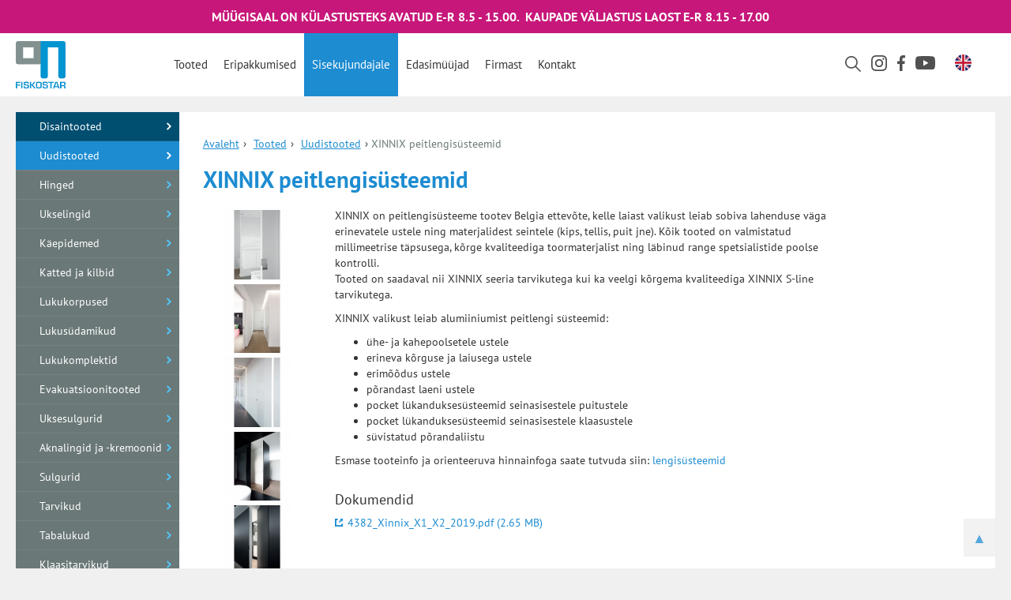

--- FILE ---
content_type: text/html; charset=utf-8
request_url: https://fiskostar.eu/uudistooted/xinnix-peitlengisusteemid/14
body_size: 2895
content:
<!DOCTYPE html>
<html lang="et">
<head>
  <meta charset="utf-8">
  <meta http-equiv="X-UA-Compatible" content="IE=edge">
  <meta name="viewport" content="width=device-width,initial-scale=1,maximum-scale=1,user-scalable=no">

  <title>XINNIX peitlengisüsteemid - Fiskostar OÜ</title>
  <!-- TODO META TAGS -->
  <link rel="icon" href="/favicon.ico?v=1.3">
  <link rel="stylesheet" href="/css/bootstrap.min.css">
  
  <link rel="stylesheet" href="/css/jquery.fancybox.min.css">
  
  <link rel="stylesheet" href="/css/styles.css?v=2.96">
  <link rel="stylesheet" media="print" href="/css/print.css">
  
  <!-- Global site tag (gtag.js) - Google Analytics -->
  <script async src="https://www.googletagmanager.com/gtag/js?id=UA-20971887-1"></script>
  
    <script>
      window.dataLayer = window.dataLayer || [];
      function gtag(){dataLayer.push(arguments);}
      gtag('js', new Date());

      gtag('config', 'UA-20971887-1');
    </script>
  
  
      <link rel="alternate" hreflang="et" href="https://www.fiskostar.ee/uudistooted/frameless-door-system-by-xinnix/14" />
    <link rel="alternate" hreflang="en" href="https://www.fiskostar.ee/new-products/frameless-door-system-by-xinnix/14" />
    <link rel="alternate" hreflang="x-default" href="https://www.fiskostar.ee/uudistooted/frameless-door-system-by-xinnix/14" />
  
</head>


<body class="wide-content ">
  
  

    

        <div class="notification text-center">
          <p>M&Uuml;&Uuml;GISAAL ON K&Uuml;LASTUSTEKS AVATUD E-R 8.5 - 15.00.&nbsp; KAUPADE V&Auml;LJASTUS LAOST E-R 8.15 - 17.00</p>

<p>&nbsp;</p>

        </div>
    



  


   

        <a href="#" class="mobile-menu"><img src="/images/burger.svg" class="burger"><img src="/images/cross.svg" class="cross"></a>
    <div class="navcontainer">
              <a href="/" class="logo-small show-logo-small hidden-xs"><img src="/images/logo-small.png" alt="Fiskostar"></a>
        <a href="/" class="logo-mobile"><img src="/images/logo-mobile-est.png" alt="Fiskostar"></a>
        <a href="/" class="logo-small"><img src="/images/logo-small.png" alt="Fiskostar"></a>
       


      <nav>
        <ul>
          
          <li><a href="/tooted" >Tooted</a>
          </li>
          <li>
            <a href="/eripakkumised" >Eripakkumised</a>
          </li>
          <li>
            <a href="/disaintooted" class="active">Sisekujundajale</a>
          </li>
          <li><a href="/edasimuujad" >Edasimüüjad</a></li>
          <li><a href="/firmast" >Firmast</a></li>
          <li><a href="/kontakt" >Kontakt</a></li>
        </ul>

        <div class="nav_icons">
          <div class="search hide-phone">
             <a href="/otsing"><img src="/images/nav_search.svg" class="nav_search"></a>
          </div>

          <div class="instagram ">
            <a href="https://www.instagram.com/fiskostar/"><img src="/images/ig_logo.svg" class="nav_ig"></a>
          </div>

          <div class="facebook ">
            <a href="https://www.facebook.com/Fiskostar/"><img src="/images/fb_logo.svg" class="nav_fb"></a>
          </div>

          <div class="youtube ">
            <a href="https://www.youtube.com/channel/UCj42KhSzinRd6OVzsHgBBOg"><img src="/images/yt_logo.svg" class="nav_yt"></a>
          </div>
        </div>


          <div class="search search-mobile hide-desktop">
             <a href="/otsing"><img src="/images/nav_search.svg" class="nav_search"></a>
          </div>

        
                            
                            
                
        <div class="language">
          <ul>
                          <a href="/new-products/frameless-door-system-by-xinnix/14"><img src="/images/uk_flag.svg" class="language_flag" onclick="this.src='../images/est_flag.svg" class="language_flag'"></a>
                      </ul>
        </div>

        
        <div class="language-mobile">
          <ul>
                          <a href="/uudistooted/frameless-door-system-by-xinnix/14" class="lang-text selected-lang">Eesti</a>
              <span class="separator">|</span>
              <a href="/new-products/frameless-door-system-by-xinnix/14" class="lang-text">English</a>
                      </ul>
        </div>
      </nav>
    </div>
  





    
  
  
  <section id="content-container">
    <div class="row row-eq-height nopadding">
      
      <div class="col-xs-12 col-md-3 col-lg-2 bg-gray nopadding sidemenu-container">
        
  

  <ul class="sidemenu master">
    <li><a href="/tooted"><span></span>Tooted</a></li>
  </ul>

  <ul class="sidemenu blue-sidemenu">
    
    <li><a href="?page=exclusive">Disaintooted</a></li>
  </ul>

  <ul class="sidemenu">
    <li><a href="/uudistooted" class="active">Uudistooted</a></li>
                  <li>
          <a href="/tooted/hinged">Hinged</a>
        </li>
                        <li>
          <a href="/tooted/ukselingid">Ukselingid</a>
        </li>
                        <li>
          <a href="/tooted/kaepidemed">Käepidemed</a>
        </li>
                        <li>
          <a href="/tooted/katted-ja-kilbid">Katted ja kilbid</a>
        </li>
                        <li>
          <a href="/tooted/lukukorpused">Lukukorpused</a>
        </li>
                        <li>
          <a href="/tooted/lukusudamikud">Lukusüdamikud</a>
        </li>
                        <li>
          <a href="/tooted/lukukomplektid">Lukukomplektid</a>
        </li>
                        <li>
          <a href="/tooted/evakuatsioonitooted">Evakuatsioonitooted</a>
        </li>
                        <li>
          <a href="/tooted/uksesulgurid">Uksesulgurid</a>
        </li>
                        <li>
          <a href="/tooted/aknalingid-ja-kremoonid">Aknalingid ja -kremoonid</a>
        </li>
                        <li>
          <a href="/tooted/sulgurid">Sulgurid</a>
        </li>
                        <li>
          <a href="/tooted/tarvikud">Tarvikud</a>
        </li>
                        <li>
          <a href="/tooted/tabalukud">Tabalukud</a>
        </li>
                        <li>
          <a href="/tooted/klaasitarvikud">Klaasitarvikud</a>
        </li>
                        <li>
          <a href="/tooted/lengisusteemid">Lengisüsteemid</a>
        </li>
                        <li>
          <a href="/tooted/lukanduste-kandesusteemid">Lükanduste kandesüsteemid</a>
        </li>
                        <li>
          <a href="/tooted/tihendid">Tihendid</a>
        </li>
                        <li>
          <a href="/tooted/liistud">Liistud</a>
        </li>
                        <li>
          <a href="/tooted/postkastid">Postkastid</a>
        </li>
                        <li>
          <a href="/tooted/ventilatsiooniklapid-ja-restid">Ventilatsiooniklapid ja -restid</a>
        </li>
                        <li>
          <a href="/tooted/putukavorgud">Putukavõrgud</a>
        </li>
                        <li>
          <a href="/tooted/abloy">ABLOY</a>
        </li>
                        <li>
          <a href="/tooted/assa">ASSA</a>
        </li>
          
  </ul>


      </div>
      

      
      <div class="col-xs-12 col-md-9 col-lg-10 nopadding">
        
  <div class="content-area">
    <div class="trail">
      <a href="/">Avaleht</a>›
      <a href="/tooted">Tooted</a>›
      <a href="/uudistooted">Uudistooted</a>›
      <span>XINNIX peitlengisüsteemid</span>
    </div>

    <h1 class="large-h1">XINNIX peitlengisüsteemid</h1>
    <div class="row uudistoode">
      <div class="col-xs-3 col-sm-2">
        
                  <a class="" href="/uploads/new_product_images/3331_Xinnix_1.jpg" data-fancybox="productGallery">
            <img src="/uploads/new_product_images/small/3331_Xinnix_1.jpg" class="img-responsive" alt="3331_Xinnix_1.jpg">
          </a>
                   <a class="" href="/uploads/new_product_images/745_Xinnix_2.jpg" data-fancybox="productGallery">
            <img src="/uploads/new_product_images/small/745_Xinnix_2.jpg" class="img-responsive" alt="745_Xinnix_2.jpg">
          </a>
                   <a class="" href="/uploads/new_product_images/4874_Xinnix_3.jpg" data-fancybox="productGallery">
            <img src="/uploads/new_product_images/small/4874_Xinnix_3.jpg" class="img-responsive" alt="4874_Xinnix_3.jpg">
          </a>
                   <a class="" href="/uploads/new_product_images/7174_Xinnix_4.jpg" data-fancybox="productGallery">
            <img src="/uploads/new_product_images/small/7174_Xinnix_4.jpg" class="img-responsive" alt="7174_Xinnix_4.jpg">
          </a>
                   <a class="" href="/uploads/new_product_images/5431_Xinnix_5.jpg" data-fancybox="productGallery">
            <img src="/uploads/new_product_images/small/5431_Xinnix_5.jpg" class="img-responsive" alt="5431_Xinnix_5.jpg">
          </a>
         
      </div>
      <div class="col-xs-9 col-md-8">
        
        
                  <p>XINNIX on peitlengis&uuml;steeme tootev Belgia ettev&otilde;te, kelle laiast valikust leiab sobiva lahenduse v&auml;ga erinevatele ustele ning materjalidest seintele (kips, tellis, puit jne). K&otilde;ik tooted on valmistatud millimeetrise t&auml;psusega, k&otilde;rge kvaliteediga toormaterjalist ning l&auml;binud range spetsialistide poolse kontrolli.&nbsp;<br />
Tooted on saadaval nii XINNIX seeria tarvikutega kui ka veelgi k&otilde;rgema kvaliteediga XINNIX S-line tarvikutega.&nbsp;</p>

<p>XINNIX valikust leiab alumiiniumist peitlengi s&uuml;steemid:</p>

<ul>
	<li>&uuml;he- ja kahepoolsetele ustele</li>
	<li>erineva k&otilde;rguse ja laiusega ustele</li>
	<li>erim&otilde;&otilde;dus ustele</li>
	<li>p&otilde;randast laeni ustele</li>
	<li>pocket l&uuml;kandukses&uuml;steemid seinasisestele puitustele</li>
	<li>pocket l&uuml;kandukses&uuml;steemid seinasisestele klaasustele</li>
	<li>s&uuml;vistatud p&otilde;randaliistu&nbsp;</li>
</ul>

<p>Esmase tooteinfo ja orienteeruva hinnainfoga saate tutvuda siin: <a href="https://fiskostar.ee/?page=products&amp;show=subcat&amp;cat=Lengis%C3%BCsteemid&amp;subcat=XINNIX%20lengis%C3%BCsteemid" target="_blank">lengis&uuml;steemid</a></p>

        
        
                  <div class="product-documents">
            <h4>Dokumendid</h4>
                          <a href="/uploads/new_product_documents/4382_Xinnix_X1_X2_2019.pdf" class="external" target="_blank">4382_Xinnix_X1_X2_2019.pdf (2.65 MB)</a>
            
          </div>
              </div>
    </div>
    <br><br><hr>

      
  </div>

      </div>
      
    </div>
  </section>


  <a id="toTop">▲</a>
  
  <footer class="hidden-xs">
    <div class="container-fluid text-center">
      <span>OÜ Fiskostar</span>|
      <span>Suur-Paala 4, 13619 Tallinn</span>|
      <span>Müük +372 602 4000, Disaintoodete müük +372 5471 0656</span>|
      <span>Üldinfo +372 602 4004</span>|
      <span>E-mail <a href="mailto:info@fiskostar.ee">info@fiskostar.ee</a></span>|
      
      <span> Müük E&mdash;R 8.15&mdash;15.00, Ladu E&mdash;R 8.15 &mdash; 17.00 </span>          </div>

  </footer>
    <!-- <script src="js/jquery-2.1.3.min.js"></script> -->
  <script src="/js/jquery-3.2.1.min.js"></script>
  
  <script src="/js/jquery.fancybox.min.js"></script>
  <script src="/js/bootstrap.min.js"></script>
  
  
  <script src="/js/scripts.js?v=2.5"></script>
</body>
</html>


--- FILE ---
content_type: text/css
request_url: https://fiskostar.eu/css/styles.css?v=2.96
body_size: 6837
content:
/*
 *
 * Dark Blue: #014a6d
 * Light Blue: #1d8cd1
 */

/* Fonts */
@font-face {
	font-family: 'PTSans-Bold';
	src: url('../fonts/PTSans-Bold.eot');}
@font-face {
	font-family: 'PTSans-Bold';
	src: url('../fonts/PTSans-Bold.woff') format('woff'), url('../fonts/PTSans-Bold.svg#PTSans-Bold') format('svg');}
@font-face {
	font-family: 'PTSans-BoldItalic';
	src: url('../fonts/PTSans-BoldItalic.eot');}
@font-face {
	font-family: 'PTSans-BoldItalic';
	src: url('../fonts/PTSans-BoldItalic.woff') format('woff'), url('../fonts/PTSans-BoldItalic.svg#PTSans-BoldItalic') format('svg');}
@font-face {
	font-family: 'PTSans-Italic';
	src: url('../fonts/PTSans-Italic.eot');}
@font-face {
	font-family: 'PTSans-Italic';
	src: url('../fonts/PTSans-Italic.woff') format('woff'), url('../fonts/PTSans-Italic.svg#PTSans-Italic') format('svg');}
@font-face {
	font-family: 'PTSans-Regular';
	src: url('../fonts/PTSans-Regular.eot');}
@font-face {
	font-family: 'PTSans-Regular';
	src: url('../fonts/PTSans-Regular.woff') format('woff'), url('../fonts/PTSans-Regular.svg#PTSans-Regular') format('svg');}

/* Global elements */
body {
	font-family: 'PTSans-Regular';
	-webkit-font-smoothing: antialiased;
}

/*@media ()*/
.wide-content{ background-color: #f0f0f0; }

h1,h2,h3{ font-family: 'PTSans-Bold'; margin: 0; padding: 0; }

h1{
	color: #004f71;
	font-size: 19px;
	padding: 30px 0;
	text-transform: uppercase;
}
.large-h1{ font-size: 29px; text-transform: none; color: #1d8cd1; padding: 0 0 20px 0; }
h2{
	padding: 0;
	color: #1d8cd1;
	font-size: 17px;
}

a{ text-decoration: none; color: #1d8cd1; }
a:hover{ text-decoration: none; }

i{ color: #FFF; }

.date{ color: #727272; font-size: 12px; display: block; padding: 5px 0 10px 0; }
.container{ max-width: 1030px; }
.more{
	color: #1d8cd1;
	font-family: 'PTSans-Bold';
	display: block;
	padding: 10px 10px 10px 30px;
	background: url(../images/arrow.png) no-repeat left center;
	background-size: 19px;
}
.exclusive .more {
	background-image: url(../images/arrow_exclusive.png);
}
.clickable { cursor: pointer; }
.all{ font-family: 'PTSans-Bold'; float: right; color: #004f71; padding: 30px 20px; font-size: 14px; text-transform: uppercase; background: url(../images/arrow-blue.png) no-repeat right center; background-size: 9px; text-decoration: underline;  }
.all.white{ background-image: url(../images/arrow-white.png); }
.all:hover{ color: #FFF; }
.white{ color: #FFF; }
.gray{ color: #6b7878; }
.bg-gray{ background-color: #f0f0f0; display: block; }
.bg-blue{ background-color: #1d8cd1; }
.bg-gray{ background-color: #6b7878; }
.bg-lightgray{ background-color: #f0f0f0; }
.nopadding{ padding: 0; margin: 0; }
.external{ display: block; background: url(../images/external.png) no-repeat left center; background-size: 10px; padding-left: 16px !important; }
.download{ display: block; background: url(../images/download.png) no-repeat left center; background-size: 12px; padding-left: 16px !important; }
.pdf{ display: block; background: url(../images/pdf.png) no-repeat left center; background-size: 12px; padding-left: 20px; }

.line{ border: none; height: 1px; margin: 20px 0 30px 0; padding: 0; border-bottom: 1px solid #e0e0e0; }

.bg-graphics-gray{ background: url(../images/bg-products.jpg) no-repeat center center; }

.form-error{ border: 1px solid #d50037; color: #d50037; font-style: italic; }
.form-error::-webkit-input-placeholder { color: #d50037; }
.form-error:-moz-placeholder { color: #d50037; }
.form-error::-moz-placeholder { color: #d50037; }
.form-error:-ms-input-placeholder { color: #d50037; }
.brand-color-primary {
	color: #199cc5;
}
.brand-color-secondary {
	color: #d70183;
}

/* Menu */
.navbar-header{ display: none; }
.nav-wrapper{ position: inherit; }

.container-arrow img {
	display: none;
}

nav{ min-height: 80px; background-color: #FFF;}

@media (min-width: 991px) {
	.page-home nav {
		background-color: transparent;	
	
	}
	nav {
		position: relative;
	}
}	
nav{ margin: 0; padding: 0; }


@media (min-width: 992px) {
	nav {
		margin-left: 160px;
	}

	.hide-desktop {
		display: none;
	}
}	

nav ul{ margin: 0; padding: 0; }
nav ul LI{ float: left; list-style-type: none; margin: 0; padding: 0; position: relative; }
nav ul LI A{
	font-family: 'PTSans-regular';
	font-size: 15px;
	display: block;
	line-height: 80px;
	padding: 0 10px;
	height: 80px;
	color: #333;
	text-transform: capitalize;}
nav ul ul{
	background-color: #1d8cd1;
	color: #FFF;
	position: absolute;
	z-index: 8889;
	*left: 0;
	display: none; }

nav LI:hover>A,
nav LI A.active{ background-color: #1d8cd1; color: #FFF; text-decoration: none; }

nav LI:hover ul{ display: block; }
nav LI ul LI A{ color: #FFF; background-color: #1d8cd1; line-height: 1.2em; height: auto; padding: 10px 15px; min-width: 200px; }
nav LI ul LI A:hover{ color: #004f71; }



.mobile-menu{ display: none; color: #1d8cd1; }
.mobile-menu:hover,
.mobile-menu:active{ text-decoration: none !important; color: #1d8cd1 !important; }


.logo-small{ padding: 10px; display: block; float: left; width: 210px; display: none; padding-left: 20px;}
.logo-small img{ height: 60px; width: auto;  }
.show-logo-small{ display: block; background-color: #FFF;}

.logo-mobile{ padding: 10px; display: block; float: left; width: 210px; display: none;}
.logo-mobile img{ height: 60px; width: auto;  }


.join-newsletter ul LI A,
.search ul LI A,
.language ul LI A{ line-height: inherit; height: inherit; min-width: 10px; }
.language ul li a,
nav ul ul {
	background-color: transparent;
}

.vertical-line a {
	border-left: 1px solid black;
	padding-left: 50px;
}

/* Sidemenu */
.side-nav-container .col-xs-2{}

.sidemenu{ margin: 0; padding: 0; }
.sidemenu.master{ display: none; }
.sidemenu LI{ margin: 0; padding: 0; list-style-type: none; }
.sidemenu LI A{
	display: block;
	background: url(../images/arrow-subnav-blue.png) no-repeat 95% center;
	background-size: 6px;
	background-color: #6b7878;
	color: #FFF;
	padding: 8px 20px;
	border-bottom: 1px solid #788383;
	padding-left: 30px;
}
/*.sidemenu li a span {
	margin-left: 10px;
}*/
.sidemenu.blue-sidemenu LI A{ background-color: #004e70; border-bottom: 1px solid #185d7c; background-image: url(../images/arrow-subnav-white.png); }

.sidemenu.back LI A{ background-color: #004f71; border-bottom: 1px solid #185d7c; position: relative; padding-left: 46px; }
.sidemenu.back LI A SPAN{
	display: block;
	background: url(../images/arrow-white-left.png) no-repeat center center;
	background-size: 11px;
	background-color: #1d8cd1;
	position: absolute;
	left: 0;
	top:0;
	height: 36px;
	width: 36px;
}

.sidemenu.midlevel li a {
	background: url(../images/arrow-white-down.png) no-repeat 95% center;
	background-size: 10px;
	background-color: #546363;
	font-family: "PTSans-Bold";
}

/* hover and active effects */
.sidemenu li a:hover,
/*.sidemenu LI A.active{ text-decoration: none; color: #50caff; background-color: #546363; background-image: url(../images/arrow-subnav-white.png); }*/
.sidemenu li a.active{ text-decoration: none; color: #FFF; background-color: #1d8cd1; background-image: url(../images/arrow-subnav-white.png); }

.sidemenu.blue-sidemenu A:hover,
.sidemenu.blue-sidemenu LI A.active{ background-color: #00354c; }

.sidemenu LI.selected A{ background-image: url(../images/blue-cross.png); background-size: 10px; }

.show-bright A{ background-color: #c7177a !important; font-weight: bold; }
.show-bright-title{ color:#c7177a; }
.show-bright-color {
	background-color: #c7177a !important;
}

/* Language */
.language{
	position: absolute;
	right: 20px;
	top:20px;
	display: inline-block;
}
/*Webi lipp	*/
.language_flag { width: 21px; margin: 7px 30px 0 0;}   
.language LI{ list-style-type: none; position: relative; margin-top: 7px;}
.language ul ul{ display: none; position: absolute; right: 0; z-index: 8888; }


/* Newsletter */
.join-newsletter{
	position: absolute;
	right: 98px;
	top:20px;}
.join-newsletter ul{ margin: 0; padding: 0; }
.join-newsletter ul LI{ list-style-type: none; margin: 0; padding: 0; }
.join-newsletter ul LI A{
	text-align: center;
	text-transform: uppercase;
	color: #6b7878;
	width: 160px;
	padding: 10px 10px 10px 10px;
	border-radius: 5px;
	background-color: #efefef;
	font-family: 'PTSans-Bold';
	font-size: 14px;
	display: block;
}
.join-newsletter LI:hover A{
	background-color: #1d8cd1;
	color: #FFF;
	text-decoration: none;
	padding-bottom: 30px;
	border-radius: 5px 5px 0 0; }
.join-newsletter ul ul{
	display: none;
	position: absolute;
	right: 0;
	z-index: 8888;
	background-color: #1d8cd1;
	padding: 20px;
	border-radius: 5px 0 5px 5px;
	min-width: 230px; }
.join-newsletter LI:hover ul{ display: block; }
.join-newsletter input{ height: 40px; font-family: 'PTSans-Italic'; }
.join-newsletter button,
.orange-btn{
	width: 100%;
	font-family: 'PTSans-Bold';
	color: #FFF;
	height: 43px;
	background-color: #f18e00;
	border-bottom: 2px solid #d46400; }
.orange-btn:hover,
.join-newsletter button:hover{ color: #FFF; }

.orange-btn{ width: auto; }

.join-newsletter button:hover,
.orange-btn:hover{
	background-color: #d46400;
}

/* nav icons */

@media (min-width: 992px) {

	.nav_icons {
		width: 140px;
	    display: inline-flex;
	    min-height: 80px;
	    flex-direction: row;
	    align-items: center;
	    float: right;
	    margin-right: 70px;
	}

	.nav_icons div {
		display: inline-block;
		margin-right: 13px;

	}

	.nav_search {
		width: 20px;
		margin-top: 2px;
		vertical-align: unset;
	}

	.nav_ig {
		width: 20px;
		vertical-align: unset;
	}

	.nav_fb {
		width: 10px;
		vertical-align: unset;
	}

	.nav_yt {
		width: 25px;
		vertical-align: unset;
	}

	.language-mobile {
		display: none;
	}
}



.search .searchword{ /*display: none;*/ font-family: 'PTSans-Italic'; position: absolute; right: 38px; width: 160px; }

.pages{ background-color: #f8f8f8; position: relative; height: 30px; }
.pages .pagination{ padding: 0; margin: 0 0 0 0; height: 30px; overflow:hidden; }
.pages .pagination li a{ border: none; background-color: transparent; line-height: 30px; height: 30px; padding: 0 10px; }
.pages .pagination li a:hover,
.pages .pagination li.active a{ background-color: #1d8cd1; color: #FFF; }

.prev,.next{ background-color: #6b7878; display: block; width: 30px; height: 30px; }

.prev{ position: absolute; left: 0; background: url(../images/arrow-white-left.png) no-repeat center center; background-size: 12px; background-color: #6b7878; }
.next{ position: absolute; right: 0; background: url(../images/arrow-white.png) no-repeat center center; background-size: 12px; background-color: #6b7878; }

.prev a:hover,.next a:hover{ background-color: transparent !important;}

.search-tabel-container{ margin-left: 0; margin-right: 0; padding: 0 !important; }
.search-tabel-container .search-tabel{ width: 100% !important; }
.search-tabel th{ background-color: #1d8cd1; color: #FFF; border: none !important; vertical-align: middle !important; }
.search-tabel th:last-child {white-space: nowrap; }
.search-tabel td{ border: none !important; vertical-align: middle;}
.search-tabel tr:nth-child(odd){
	background-color: #EEE;
}


/* Header */
HEADER{
	min-height: 320px;
	background: url(../images/bg-header.png) no-repeat center center;
	background-size: cover;
}
HEADER .container{ position: relative; min-height: 40px; }
.header-text{
	padding: 20px;
	left: 215px;
	top:0;
	right: 46%;
	bottom: 0;
	position: absolute;
	background-color: #6b7878;}
.header-text H1{ padding: 0 0 10px 0; font-size: 23px; }
.header-text P{ color: #FFF; }

.homepage-cta {
	font-size: 14px
}

.homepage_logo img {
	width: 120px;
	height: auto;
	margin-top: -50px;
}

.page-descript {
	margin: 80px 0 30px 0;
	font-size: 29px;
	line-height: 38px;
}

.welcome_container .homepage_pic img {
	width: 100%;
	height: auto;

}

@media (max-width: 992px) {

	.welcome-text {
		text-align: center;
	}

	.page-descript {
		font-size: 25px;
		margin-bottom: 25px;
	}

	.homepage_pic {
		padding: 0;
		margin-top: 30px;
		margin-left: -15px;
		margin-right: -54px;
	}

	.navcontainer {
		padding-left: 15px;
		padding-right: 15px;
	}
}


.welcome_container .btn-primary {
	background-color: #1d8cd1;
	border: none;
	margin-top: 10px;
}

/*.votauhendust{
	font-family: 'PTSans-Bold';
	position: absolute;
	text-align: center;
	left: 54%;
	bottom: 0;
	width: 120px;
	height: 120px;
	color: #FFF;
	padding-top: 70px;
	line-height: 1.2em;
	font-size: 16px;
	background: url(../images/bubbles.png) no-repeat center 20px;
	background-size: 60px;
	text-transform: uppercase;
	background-color: #1d8cd1;
}
.votauhendust:hover{ color: #FFF; background-color: #004f71; }*/

 /* Temporary Modal  */

.modal-popup {
	display: none;
	position: fixed;
	top: 0;
	right: 0;
	bottom: 0;
	left: 0;
	overflow: hidden;
	z-index: 15 !important; 
	background-color: rgba(0,0,0,0.4); 
}

.modal-popup p {
	margin: 0;
}


.modal-popup img {
	width: 100% !important;
	height: auto !important;
}


.modal-popup-content {
	margin: 6% auto; 
	width: 50%; 
	/*background-color: #FFF;*/
}


.modal-popup-close {
	/*color: rgba(84, 84, 84, 0.782);*/
	color: #FFF;
	float: right;
	position: absolute;
	margin: 0.2rem 1.2rem;
	font-size: 45px !important;
	font-weight: bold;
}

.modal-popup-close:hover,
.modal-popup-close:focus {
	color: rgb(63, 63, 63) !important;
	text-decoration: none;
	cursor: pointer;
}

@media (max-width: 992px) {
	.modal-popup-content {
		width: 70%;
		margin: 45% auto;
	}	
}

@media (max-width: 550px) {
	.modal-popup-content {
		width: 95%;
		margin: 45% auto;
	}	
}

/* Notification */
.notification{
	color: #FFF;
	background-color: #c7177a;
	top: 0;
	width: 100%;
	min-height: 40px;
}
.notification p{
	padding: 10px 15px 0 15px;
	font-family: 'PTSans-Bold';
	font-size: 16px;
	display: inline-block;
}


/* New products */
#new-products{
	background: url(../images/bg-products.jpg) no-repeat center center;
	background-size: cover;
	background-color: #f0f0f0;
	min-height: 600px;}

.product{
	display: block;
	cursor: pointer;
	padding: 20px 20px 10px 20px;
	border-bottom: 5px solid #dddddd;
	background-color: #FFF;
}
.product{ color: #2f2f2f; }
.product:hover{ color: #2f2f2f; font-family: 'PTSans-Regular';}
.product:hover h2{ color: #004f71; }

.product:hover .more{ background-image: url(../images/arrow-darkblue.png); color: #004f71; }

.product-image{ /*height: 150px;*/ overflow: hidden; margin-bottom: 20px; }
.product-image img{ width: 100%; height: auto;}
.product:hover .product-image img{ opacity: 0.7; filter: alpha(opacity=70); }
.product-text{ height: 230px; overflow: hidden;}
.product-text h2 { margin-bottom: 15px; }

.product-details{ padding-top: 30px;}
.product-images a{ display: block; margin-bottom: 15px; }

.uudistoode{}

/* Disaintooted */
.disaintoode-label{ background-color: #f8f8f8; float: left; padding: 15px; }
.disaintoode-label img{
	/*height: 20px; */
	width: 100px;
}
.disaintoode{ background-color: #f8f8f8; margin: 0 -30px 30px -30px; padding: 15px 30px; display: block; }
.disaintoode a{ color: #c7177a; }

/* Special offers */
section#special-offers{
	background: url(../images/bg-specialoffers.jpg) no-repeat center top;
	background-size: cover;
	background-color: #1d8cd1;
	min-height: 400px;
}

.offer{
	position: relative;
	display: block;
	padding: 20px;
	margin-bottom: 30px;
	background: url(../images/offer-slide.png) no-repeat right top;
	-webkit-transition: background-position 0.5s;
	-moz-transition: background-position 0.5s;
	transition: background-position 0.5s;}

.offer-image{ display: table-cell; }
.offer-text{ display: table-cell; vertical-align: top; padding: 10px 0 0 20px; }

.offer h2{ color: #FFF; }
.offer .price{ color: #50caff; }

.offer:hover{
	background-color: #f3f3f3;
	background-position: left top;}
.offer:hover h2{ color: #004f71; }

.more-corner{
	background: url(../images/more-corner.png) no-repeat right bottom; background-size: 100%;
	position: absolute;
	right: 0;
	bottom: 0;
	height: 40px;
	width: 40px;}

/* inverted offers */
.offer.gray{
	background: url(../images/offer-slide-reverse.png) no-repeat right top;
	background-color: #f3f3f3;
	-webkit-transition: background-position 0.5s;
	-moz-transition: background-position 0.5s;
	transition: background-position 0.5s;}
.offer.gray h2{
	color: #2f2f2f;
	max-height: 38px;
	overflow: hidden;
}
.offer.gray:hover{
	background-color: #f3f3f3;
	background-position: left top;}
.offer.gray:hover h2{ color: #FFF; }

/* Articles */
.article{ padding-bottom: 40px;}
.article H2{ color: #004f71; font-size: 19px; padding: 0 0 20px 0; }

/* Map */
#salesman-map{
	overflow: hidden;
	background-color: #b4d1ff;
	min-height: 600px;}
#map{ min-height: 600px;}

#salesman-map .container{ position: relative; }

.dropdown-holder{
	position: absolute;
	z-index: 7000;
	left: 0; right: -500px;
	height: 5px;
	background-color: #004f71;}

.dropdown-holder ul{
	overflow-y: auto;
	height: 600px;
	background-color: #f0f0f0;
	max-width: 320px;
	margin: 0;
	padding: 0; }
.dropdown-holder ul LI{ border-bottom: 1px solid #e7e6e6; margin: 0; padding: 0; list-style-type: none; }
.dropdown-holder ul LI A{ display: block; padding: 0 20px 0 50px; line-height: 40px; }
.dropdown-holder ul LI:hover A,
.dropdown-holder ul LI.active A{ color: #c7177a; }

.dropdown-holder DIV.city{
	overflow: hidden;
	max-width: 320px;
	height: 40px;
	margin: 0; margin-top: 5px;
	background-color: #f0f0f0;
	padding: 0;
	line-height: 40px;
	border-bottom: 1px solid #00567b;
	text-transform: uppercase;
	font-size: 18px;
	font-weight: bold; }
.dropdown-holder .back{
	display: block;
	float: left; width: 40px; height: 40px;
	margin-right: 10px;
	background:url(../images/arrow-white-left.png) no-repeat center center; background-size: 10px;
	background-color: #00567b;
}



.dropdown{
	display: block;
}

/* Content container */
#content-container{
	background-color: #FFF;
	min-height: 600px;
	margin: 20px;
}
.content-area{ padding: 30px;}

.trail{ padding: 0 0 20px 0;}
.trail a{ color: #1d8cd1; display: inline-block; padding: 0 5px; text-decoration: underline; }
.trail a:first-child{ padding: 0 5px 0 0; }
.trail span{ color: #6b7878; }

/* Tooted */
.toode{ background: #efefef; margin-bottom: 30px; min-height: 100px; display: block; /*border: 1px solid #e5e5e5*/ }
.toode h2 { 
	background-color: #1d8cd1; 
	color: #FFF; 
	padding: 9px; 
	text-align: center; 
	font-size: 14px; 
	min-height: 65px;
}
.toode p { padding: 20px; color: #2f2f2f; }
.toote-image{  padding: 20px; overflow: hidden; border: 1px solid #e5e5e5; border-bottom: none;  }
.single-toote-thumbnail{ background-color: #f8f8f8; text-align: center; display: inline-block; margin-bottom: -5px;  }
.single-toote-thumbnail img {
	border: 10px solid #FFF; max-width: 160px;
}
.toode:hover H2{ background-color: #004e70; }
.toode:hover .toote-image img{ opacity: 0.7; filter: alpha(opacity=70); }

.toode-open{}

.tabel-container{
	background-color: #f8f8f8;
	margin-left: -30px;
	margin-right: -30px;
	padding: 0 30px;
}
.toote-tabel{
	margin-bottom: 40px;
	background-color: #f8f8f8;
}

.toote-tabel TD:nth-child(1){ width: 30%; }
.toote-tabel TD:nth-child(2){ width: 50%; }
.toote-tabel A:hover{ text-decoration: underline; }
.table.toote-tabel tr th{ border: none; color: #6b7878; padding-top: 20px; padding-bottom: 20px }
.page-resellers .col3 {
	overflow-y: scroll;
	max-height: 1200px;
}
.quick-navigation{ padding-top: 15px; }
.quick-navigation H2{ padding: 0 0 10px 0;}
.quick-links a { float: left; padding: 2px; display: flex; align-items: center; justify-content: center; }

.quick-thumbnail .thumbnail-location {
	position:absolute;
	top:0;
	right: 9999px;
	z-index:1;
	opacity: 0;
	transition: opacity .5s ease-in-out;
	-moz-transition: opacity .5s ease-in-out;
	-webkit-transition: opacity .5s ease-in-out;
}

.thumbnail-location {
    display: flex;
    flex-direction: row;
    justify-content: center; 
	align-items: center;  
	width: 300px;
	height: 300px;

}

.toote-image img {
	margin: auto;
}



.large-thumbnail {
	max-width: 240px;
}

.quick-links A:hover .thumbnail-location {  
	position: fixed;
	top: 16%;
	left: 50%;
	opacity: 1;
}




.quick-links .listlink{ display: block; width: 100%; border-bottom: 1px solid #e0e0e0; padding-bottom: 20px; margin-bottom: 20px; }
.quick-links .listlink p{ margin: 0; padding: 0; }
.quick-links .listlink a{ margin: 0; padding: 0; }

.quicknavImage {
	position:relative;
	display:block;
	width: 56px;
	height: 56px;
	float: left;
	background: #FFF;
	margin-bottom: 10px;
	margin-right: 10px;

}


.quicknavImage .img-responsive {
	cursor: pointer;

}

/* Brändid */
.brand{
	background-color: #efefef;
	margin-bottom: 30px;
	min-height: 100px;
	display: block;
	text-align: center;
	padding: 20px;
	border: 1px solid #e5e5e5; }
.brand-image{ height: 120px; vertical-align: middle; display: table-cell; }
.brand-image img{ width: 100%;}


/* Resellers */
.resell-list { margin-bottom: 20px; }
.resell-list li { list-style-type: none; padding: 0; margin: 0; }
.resell-list li a { display: block; padding: 7px 0; }
.resell-list .reseller-button { }
.mobile-reseller-info {
	display: none;
	padding-left: 10px;
	border-left: 3px solid #1d8cd1;
}

#resell-options{ padding: 10px 30px; position: relative;}
#resell-options ul{ position: absolute; margin: 0; padding: 0; right: 30px; top:0; z-index: 8885; }
#resell-options ul LI{ list-style-type: none; margin: 0; padding: 0; float: left; }
#resell-options ul LI A{ display: block; padding: 10px 15px 16px 15px; }
#resell-options ul LI A:hover,
#resell-options ul LI A.active{ background: url(../images/map-btn-hover.png) no-repeat center bottom; background-size: auto 50px; color: #FFF; }


/* Tabel gloabals */
table { margin-bottom: 40px; }
table td {}

.table.noborders td{ border: none; }
.table.noborders td:nth-child(1){ font-family: 'PTSans-Bold'; white-space: nowrap; }

/* Firmast */
.tootaja{ 
	background-color: #FFF; 
	min-height: 350px;
}

.tootaja h2{ 
	color: #546363; 
	padding: 0; 
	font-size: 20px; 

}

.tootaja .employee-position { 
	font-size: 15px; 

	margin-bottom: -6px;
}

.tootaja .employee-position_details {  
	font-size: 12px; 
	min-height: 10px;


}

.tootaja p { 
	color: #546363; 
	line-height: 1.5em; 
	padding: 0; 
	margin: 0; 
	font-size: 12px; 
}

.tootaja .tootaja-email {
	margin-top: 6px;	
}

.tootaja-image-background {

	background: rgba(29,140,209,1);
	width: 160px; 
	height: 160px;
	border-radius: 15px 15px 0px 15px;
	margin: 0 auto;
	display: block;
	position: relative;
	background-attachment: fixed;
 	background-position: center;
	z-index: 0;


}

.tootaja-image img { 
	width: 140px; 
	height: auto;
	margin: 0 0 20px 20px;
	top: -50px;
	display: block;
	position: relative;
	z-index: 1;


}

.tootaja a { 
	color: #1d8cd1; 
	text-decoration: none; 
}

.employee { 
	position: relative;
	margin: 60px auto 0;
	display: block;
}

.employee-details { 

	display: block;
	text-align: center;
	margin: 20px auto 0;
}

/* Kontakt */
#kontakt-form{ padding: 20px; position: absolute; width: 100%; bottom: 0; }
#kontakt-form h2{ padding: 0 0 20px 0;}

/* Footer */
footer{ background-color: #FFF; }
footer span{ display: inline-block; padding: 30px 10px; }

/* Bootstrap customs */
.row-eq-height {
	display: -webkit-box;
	display: -webkit-flex;
	display: -ms-flexbox;
	display:         flex;
}


/* Responsive */
/* XS 768px */
@media (max-width: 992px) {

	BODY{ margin-top: 80px;}

	nav { 
		min-height: 80px;
		background: url(../images/bg-header.png) no-repeat center center}

	.logo-mobile{ padding: 20px; top:0; position: absolute; display: block; }
	.logo-mobile img { 

		height: 40px; 
		width: auto;  
		margin-left: -13px;
	}

	.home-mobile-logo {
		margin-left: -30px;								
	}


	.show-logo-small{ position: absolute; top:0; }

	.mobile-menu{
		display: block;
		cursor: pointer;
		position: absolute;
		z-index: 11;
		right: 0;
		top:0;
		height: 80px;
		line-height: 80px;
		font-size: 18px;
		color: #1d8cd1;
		content: "MENU";
		font-family: 'PTSans-Bold';
		margin-right: 30px;
	}

	.hide-phone {
		display: none;
	}

	.search-mobile {
		display: block !important;
	    position: fixed !important;
	    display: block !important;
	    right: 100px !important;
	    top: 26px;
	}

	.nav_search {
		width: 30px;
	}

	.burger {
		width: 30px;
		display: inline-block;
	}

	.cross {
		width: 30px;
		display: none;
	}
	/* nav icons */

	.nav_icons {
		width: 100%;
	    display: flex;
	    min-height: 80px;
	    flex-direction: row;
	    align-items: center;
	    justify-content: center;
	    position: absolute;
	    bottom: 40px;
	}

	.nav_icons div {
		margin-right: 50px;

	}
	.nav_icons .youtube {
		margin-right: 0;

	}

	.nav_ig {
		width: 35px;
		vertical-align: unset;
	}

	.nav_fb {
		width: 17px;
		vertical-align: unset;
	}

	.nav_yt {
		width: 35px;
		vertical-align: unset;
	}

	.language-mobile {
		width: 100%;
	    display: flex;
	    min-height: 80px;
	    flex-direction: row;
	    align-items: center;
	    justify-content: center;
	    position: absolute;
	    bottom: 120px;
	}

	.selected-lang {
		text-decoration: underline;
		font-weight: bold;
		color: black !important; 
	}

	.language-mobile a {
		font-size: 20px;
		color: #6f6f6f;
		margin: 0 15px 0 15px;
	}

	.separator {
		font-size: 20px;
		color: #6f6f6f;
	}

	.header-text{
		padding: 20px;
		left: 0px;
		top:0;
		right: 0%;
		bottom: 0;
		position: absolute;
		background-color: #6b7878;}

	.container-arrow {

		margin-left: 50%;
		margin-top: 6px;
	}	

	.container-arrow img {
		height: 25px;
	}

		.blink {
			animation: blinker 1s linear infinite;
	        color: #959595;
	      	font-size: 30px;
	      	font-weight: bold;
	      	font-family: sans-serif;
      	}
      	@keyframes blinker {  
      		50% { opacity: 0.5; }
      	}
 
	/* menu elements */
	.search .searchword{ display: block; }
	.search button{ background-color: #1d8cd1; color: #FFF; border-radius: 0 5px 5px 0 !important; }

	.join-newsletter{ position: absolute; bottom: 0; top:auto; left: -15px; width: 80%; background-color: #efefef; }
	.language { 
		display: none;
	}

	.nav-wrapper{
		width: 100%;
		z-index: 8000;
		left:0;
		top:0;
		position: fixed; }

	nav{ position: fixed; z-index: 8000; left: 0; display: none; top:80px; right: 0; bottom: 0; }
	nav ul { 
		position: relative; 
		clear: both; 
		margin: 0; 
		padding: 0; 
		top:0; 
		margin-top: 20px;
	}

	nav ul LI{ float: none;}
	nav ul LI A { 
		padding: 0 20px; 
		line-height: 40px; 
		height: inherit;
		text-align: center;
		font-size: 18px;
	}

	nav ul ul.menu-level2 {
		padding-left: 20px;
		display: block;
		position: relative;
		color: red;
		background-color: #FFF;
	}
	nav ul ul.menu-level2 li a {
		color: #333;
	}
	nav ul ul.menu-level2 li a:hover {
		color: #FFF;
	}

	nav li ul li a {
		background-color: #FFF;
	}

	nav ul ul.menu-level2 li a.active {
		color: #FFF;
	}
	/*Mobiili lipp*/
	.language_flag {
		width: 35px;	
	}

	#content-container{ margin: 0; }
	.sidemenu-container{
		position: absolute;
		z-index: 10;
	}
	.content-area{ padding-top: 60px; }
	.sidemenu{ display: none; }
	.sidemenu.master{ display: block; }

	.mobile-reseller-info{
		display: none;
	}

	/* Map */
	.dropdown-holder .city,
	.dropdown-holder ul{ width: 100%; min-width:100%; max-width: 100%; left: 0; }

	FOOTER{ display: none; }

	.row-eq-height{ display: block; }

}

/*@media screen and (orientation:landscape) {

	.nav_icons {
		width: 100%;
	    display: flex;
	    min-height: 60px;
	    flex-direction: row;
	    align-items: center;
	    justify-content: center;
	    position: absolute;
	    bottom: 0px;
	}
}*/

/* SM */
@media (min-width: 768px) and (max-width: 992px){
	*{ *border: 1px solid yellow; }

	/*BODY{ margin-top: 80px;}*/

	.logo-mobile{ display: none; }
	.logo-small{ padding: 20px; top:0; position: absolute; display: block; }
	.logo-small img{ height: 40px; width: auto;  }

	.mobile-menu{
		display: block;
		cursor: pointer;
		position: absolute;
		z-index: 11;
		right: 0;
		top:0;
		height: 80px;
		line-height: 80px;
		font-size: 18px;
		color: #1d8cd1;
		content: "MENU";
		font-family: 'PTSans-Bold';
		margin-right: 30px;
	}

	.header-text{
		left: 215px;
		right: 20%;
	}

	/* nav */
	.nav-wrapper{
		width: 100%;
		z-index: 8000;
		left:0;
		top:0;
		position: fixed; }

	nav{ position: fixed; z-index: 8000; left: 0; display: none; top:80px; right: 0; bottom: 0; }
	nav ul{ position: relative; clear: both; margin: 0; padding: 0; top:0; }
	nav ul LI{ float: none;}
	nav ul LI A{ padding: 0 20px; line-height: 40px; height: inherit;}

	#resell-options{
		margin-top: 37px !important;
	}

	/* Map */
	.dropdown-holder .city,
	.dropdown-holder ul{ width: 30%; min-width:30%; max-width: 30%; left: 0; }

	footer { display: block; }
	footer span{ display: inline-block; font-size: 11px; }

	.row-eq-height{ display: block; }
}
@media (min-width: 992px) and (max-width: 1200px) {

	*{*border: 1px solid green; }
}
@media (min-width: 1200px) {

	*{ *border: 1px solid blue; }
}


#recaptchaPlaceholder.error>div {
	border: 1px solid red;
}

/*@media (min-width: 992px) {*/
	#toTop {
		/*width: 25px;*/
		background: #eee;
		opacity: .75;
		text-align: center;
		padding: 10px;
		position: fixed;
		bottom: 15px;
		right: 20px;
		cursor: pointer;
		transition: border-color 300ms, color 300ms, background-color 300ms, opacity 300ms;
		-moz-transition: border-color 300ms, color 300ms, background-color 300ms, opacity 300ms;
		-o-transition: border-color 300ms, color 300ms, background-color 300ms, opacity 300ms;
		-webkit-transition: border-color 300ms, color 300ms, background-color 300ms, opacity 300ms;
		z-index: 9;
		display: block;
		font-size: 1.3em;
		border: 1px solid transparent;
	}

	#toTop:hover {
		border-color: rgba(29, 140, 209, 0.38);
		opacity: 1;
	}
/*}*/

.container-arrow img {
	display: block;
}

body.page-contact .content-area table td {
	padding: 5px 0;
	padding-right: 10px;
}

body.page-contact .content-area table td:first-child {
	font-weight: bold;
	min-width: 168px;
}

@media (min-width: 992px) and (max-width: 1200px) {

	body.page-contact .content-area table td:first-child {
		/*min-width: 250px;*/
	}
}

.product-documents {
	margin-top: 30px;
}

span.discountPrice {
	white-space: nowrap;
}

span.normalPrice {
	text-decoration: line-through;
}

body.page-search-results h3 {
	margin-top: 30px;
	margin-bottom: 5px;
}
.product-images a {
	border: 2px solid #efefef;
	width: 150px;
    height: 150px;
    margin-left: 5px;
	display: flex;
	align-items: center;
	justify-content: center;
    

}
.product-images a img {
    padding: 2px;
	max-height: 100%;
}

.frame {
	max-width: 100%;
	height: 100%;
}


#productMainImage img {
	margin: auto;
	max-width: 50%;
}

.page-home {
	margin-top: 0px;
}

.page-home .resell-list .see-all {
	border-top: 1px solid;
}

.page-home .resell-list .see-all a {
	font-weight: bold;
}

.fancybox-caption__body {
	font-size: 1.5rem;
}

.close {
	font-size: 31px;
}
/*#askQuestion {*/
/*	z-index: 9999;*/
/*}*/

--- FILE ---
content_type: text/css
request_url: https://fiskostar.eu/css/print.css
body_size: 73
content:
@media print {
  a[href]:after {
    content: none !important;
  }
  /* Common changes */
  #content-container>.row>.sidemenu-container {
    display: none;
  }

  .trail {
    display: none;
  }

  .navcontainer nav,
  .mobile-menu {
    display: none;
  }

  #toTop {
    display: none;
  }

  /* Product related changes */
  .quick-navigation {
    display: none;
  }

  /* TODO: add class for detecting product related pages */

  /* Show only wider logo */
  .logo-small {
    display: none;
  }
  .logo-mobile {
    display: block;
  }

  .single-toote-thumbnail {
    width: 30%;
  }
}


--- FILE ---
content_type: image/svg+xml
request_url: https://fiskostar.eu/images/ig_logo.svg
body_size: 1261
content:
<svg width="512" height="512" viewBox="0 0 512 512" fill="none" xmlns="http://www.w3.org/2000/svg">
<g clip-path="url(#clip0)">
<path d="M256.1 124.5C183.5 124.5 124.7 183.3 124.7 255.9C124.7 328.5 183.5 387.3 256.1 387.3C328.7 387.3 387.5 328.5 387.5 255.9C387.5 183.3 328.6 124.5 256.1 124.5ZM256.1 341.2C209 341.2 170.8 303 170.8 255.9C170.8 208.8 209 170.6 256.1 170.6C303.2 170.6 341.4 208.8 341.4 255.9C341.4 303 303.2 341.2 256.1 341.2Z" fill="#505050"/>
<path d="M361.6 1.60001C314.5 -0.599993 197.8 -0.499992 150.7 1.60001C109.2 3.60001 72.7 13.6 43.2 43C-5.99997 92.3 0.300028 158.6 0.300028 255.9C0.300028 355.5 -5.19997 420.3 43.2 468.8C92.6 518.2 159.9 511.7 256.1 511.7C354.7 511.7 388.8 511.8 423.7 498.3C471.1 479.9 506.9 437.5 510.4 361.4C512.6 314.3 512.5 197.6 510.4 150.5C506.2 60.6 457.9 6.10001 361.6 1.60001ZM436.1 436.2C403.8 468.5 359 465.6 255.4 465.6C148.7 465.6 106 467.2 74.7 435.9C38.8 400.1 45.3 342.7 45.3 255.6C45.3 137.7 33.2 52.8 151.5 46.8C178.7 45.8 186.7 45.5 255.1 45.5L256.1 46.1C369.8 46.1 459 34.2 464.3 152.5C465.5 179.5 465.8 187.6 465.8 255.9C465.8 361.3 467.8 404.4 436.1 436.2Z" fill="#505050"/>
<path d="M392.7 150.1C409.655 150.1 423.4 136.355 423.4 119.4C423.4 102.445 409.655 88.7 392.7 88.7C375.745 88.7 362 102.445 362 119.4C362 136.355 375.745 150.1 392.7 150.1Z" fill="#505050"/>
</g>
<defs>
<clipPath id="clip0">
<rect width="512" height="512" fill="white"/>
</clipPath>
</defs>
</svg>


--- FILE ---
content_type: image/svg+xml
request_url: https://fiskostar.eu/images/uk_flag.svg
body_size: 1803
content:
<?xml version="1.0" encoding="utf-8"?>
<!-- Generator: Adobe Illustrator 24.0.3, SVG Export Plug-In . SVG Version: 6.00 Build 0)  -->
<svg version="1.1" id="Layer_1" xmlns="http://www.w3.org/2000/svg" xmlns:xlink="http://www.w3.org/1999/xlink" x="0px" y="0px"
	 viewBox="0 0 512 512" style="enable-background:new 0 0 512 512;" xml:space="preserve">
<style type="text/css">
	.st0{fill:#F0F0F0;}
	.st1{fill:#142166;}
	.st2{fill:#C30F2D;}
</style>
<circle class="st0" cx="256" cy="256" r="256"/>
<g>
	<path class="st1" d="M52.9,100.1c-20.1,26.2-35.3,56.3-44.1,89.1H142L52.9,100.1z"/>
	<path class="st1" d="M503.2,189.2c-8.8-32.8-24-62.9-44.1-89.1L370,189.2H503.2z"/>
	<path class="st1" d="M8.8,322.8c8.8,32.8,24,62.9,44.1,89.1l89.1-89.1H8.8L8.8,322.8z"/>
	<path class="st1" d="M411.9,52.9c-26.2-20.1-56.3-35.3-89.1-44.1V142L411.9,52.9z"/>
	<path class="st1" d="M100.1,459.1c26.2,20.1,56.3,35.3,89.1,44.1V370L100.1,459.1z"/>
	<path class="st1" d="M189.2,8.8c-32.8,8.8-62.9,24-89.1,44.1l89.1,89.1V8.8z"/>
	<path class="st1" d="M322.8,503.2c32.8-8.8,62.9-24,89.1-44.1L322.8,370L322.8,503.2L322.8,503.2z"/>
	<path class="st1" d="M370,322.8l89.1,89.1c20.1-26.2,35.3-56.3,44.1-89.1H370z"/>
</g>
<g>
	<path class="st2" d="M509.8,222.6H289.4h0V2.2C278.5,0.7,267.3,0,256,0c-11.3,0-22.5,0.7-33.4,2.2v220.4v0H2.2
		C0.7,233.5,0,244.7,0,256c0,11.3,0.7,22.5,2.2,33.4h220.4h0v220.4c10.9,1.4,22.1,2.2,33.4,2.2c11.3,0,22.5-0.7,33.4-2.2V289.4v0
		h220.4c1.4-10.9,2.2-22.1,2.2-33.4C512,244.7,511.3,233.5,509.8,222.6z"/>
	<path class="st2" d="M322.8,322.8L322.8,322.8L437,437c5.3-5.3,10.3-10.7,15-16.4l-97.8-97.8L322.8,322.8L322.8,322.8L322.8,322.8z
		"/>
	<path class="st2" d="M189.2,322.8L189.2,322.8L75,437c5.3,5.3,10.7,10.3,16.4,15l97.8-97.8L189.2,322.8L189.2,322.8z"/>
	<path class="st2" d="M189.2,189.2L189.2,189.2L75,75c-5.3,5.3-10.3,10.7-15,16.4l97.8,97.8L189.2,189.2L189.2,189.2z"/>
	<path class="st2" d="M322.8,189.2L322.8,189.2L437,75c-5.3-5.3-10.7-10.3-16.4-15l-97.8,97.8V189.2z"/>
</g>
</svg>


--- FILE ---
content_type: text/javascript
request_url: https://fiskostar.eu/js/scripts.js?v=2.5
body_size: 2858
content:
var markers = [];

(function ($) {
  $(document).ready(function(){

    var open=false;
    var center_lat = 59.4249589;
    var cente_lng = 24.7382414;

    var Page = {
      init: function(){

        this.initPage();
        this.navigation();
        this.displayMap();
        this.initModal();
        this.initFeedbackHandler();
        // this.initLightbox();
        this.initFancybox();

      },

      initPage: function(){

        // Fastclick
        // FastClick.attach(document.body);

        // Search
        // $('.search').on('mouseenter', function(){
        //   $('.searchword').fadeIn();
        // }).on('mouseleave', function(){
        //   $('.searchword').fadeOut();
        // });

        // Notification sample animation
        // $('.notification').hide().delay(2000).fadeIn();

        // parentheight
        $.each($('.parentheight'), function(prop, value){
          var parentHeight = $(this).parent().height();
          $(this).css({'height':parentHeight});
        });

        // Quick-nav scroll


        $(".quick-thumbnail").on("click",function(e){
          let whereToScroll = $(this).data("scrollto");
          $('html, body').animate({
            scrollTop: $('[data-productid="' + whereToScroll + '"]').offset().top -100
          }, 500);
        });



        // Scroll to top
        $('#toTop').on('click', function(){
          // $(window).scrollTop(0);
          $('html, body').animate({scrollTop:0},700);
        });


      },

      navigation: function(){

        $('.mobile-menu').click(function() {
          $('nav').slideToggle("fast");
          
          if (open) {
            $('body').css('overflow', 'scroll');
            $('.cross').hide()
            $('.burger').show()
            $('.notification').show()
            open=false;
          } else {
            $('body').css('overflow', 'hidden');
            $('.cross').show()
            $('.burger').hide()
            $('.notification').hide()
            open=true;
          }

            
        });

        $('.sidemenu.master').click(function(){
          event.preventDefault();
          $('.sidemenu').slideToggle();
        });

        // Category triggers
        $('.cat-trigger').click(function(){
          var cat_id = $(this).data('category');
          var target = $('ul#cat-'+cat_id+' li')

          $.each( target, function(key, value){
            if(!$(this).hasClass('selected')){
              $(this).slideToggle();
            }
          });

        });
        
        $('.reseller-button').click(function() {
          if(window.innerWidth <= 767) {

            $(this).next('.mobile-reseller-info').slideToggle();
            $('.mobile-reseller-info.visible').slideUp();
            $('.mobile-reseller-info.visible').removeClass('visible');
            $(this).next('.mobile-reseller-info').addClass('visible');
          }
        });  
      },  


      displayMap: function(){

        if (typeof google !== 'undefined') {
          // Locations on map
          var mapOptions = {
            zoom: 13,
            zoomControlOptions: {
              position: google.maps.ControlPosition.TOP_RIGHT
            },
            streetViewControlOptions: {
              position: google.maps.ControlPosition.TOP_RIGHT
            },
            // disableDefaultUI: true,
            scrollwheel: false,
            center: new google.maps.LatLng(center_lat,center_lng),
            styles: []
          };
          var mapElement = document.getElementById('map');
          var map = new google.maps.Map(mapElement, mapOptions);
          var infowindow = new google.maps.InfoWindow();
          var marker, i;
          // var markers = [];
          var bounds = new google.maps.LatLngBounds();

          for(i=0; i<locations.length; i++) {

            marker = new google.maps.Marker({
              position: new google.maps.LatLng(locations[i][1], locations[i][2]),
              icon: '/images/marker-'+locations[i][3]+'.png',
              map: map
            });
            markers[locations[i][4]] = marker;
            // locations[i][4]
            // Extend bounds to include all the markers
            bounds.extend(marker.position);

            google.maps.event.addListener(marker, 'click', (function(marker, i) {
              return function(){
                map.panTo(marker.getPosition());
                infowindow.setContent(locations[i][0]);
                infowindow.open(map, marker);
                // map.setZoom(13);
                smoothZoom(map, 15, map.getZoom());
              }
            })(marker,i));
          }

          // fit the map to the newly inclusive bounds
          if (locations.length >= 1) {
            map.fitBounds(bounds);
          }

          // restore the zoom level after the map is done scaling
          var listener = google.maps.event.addListener(map, "idle", function () {
              map.setZoom(map_zoom);

              google.maps.event.removeListener(listener);
          });
          // console.log()
            // google.maps.event.trigger(map,'resize');
          // Locations on list
          // for(i=0; i<locations.length; i++){

          // }
        }
      },

      initModal: function() {
        $('#askQuestion').on('shown.bs.modal', function () {
          $('#recipient-name').focus();
          $('#askQuestion #product-url').attr('value', window.location.href);
        });

        $('#askQuestion').on('hide.bs.modal', function () {
          // Reset Google reCaptcha
          grecaptcha.reset();
        });

        // Popup modal
        
        let modal = document.getElementById("popModal");
        let span = document.getElementsByClassName("modal-popup-close")[0];
      
        if (typeof(modal) != 'undefined' && modal != null) {
          window.onload = function() {
            modal.style.display = "block";
          }
        
          span.onclick = function() {
            modal.style.display = "none";
          }
        
          window.onclick = function(event) {
            if (event.target == modal) {
              modal.style.display = "none";
            }
          }
        }

      },

      initFeedbackHandler: function() {
        $("#askQuestion form").submit(function( event ) {
          var form = $("#askQuestion form");

          event.preventDefault();
          if (grecaptcha.getResponse().length > 1) {
            // console.log("OK submit");
            $("#recaptchaPlaceholder").removeClass('error');
          } else {
            $("#recaptchaPlaceholder").addClass('error');
          }

          $.ajax({
            type: "POST",
            url: '/ajax.php',
            data: form.serialize(),
            dataType: "json",
            success: function(response){
              console.log(response.error);
              if (response.error === false) {
                $("#askQuestion form").fadeOut();
                $("#askQuestion .success").fadeIn();
                $("#askQuestion .failure").hide();
              } else {
                $("#askQuestion .success").hide();
                $("#askQuestion .failure").fadeIn();
              }
            }
          });
        });
      },

      initLightbox: function() {
        // Set common settings for lightbox
        lightbox.option({
          'resizeDuration': 100,
          'fadeDuration': 300,
          'imageFadeDuration': 300,
          'wrapAround': true,
          'alwaysShowNavOnTouchDevices': true,
          'albumLabel': "%1 / %2"
        });
      },

      initFancybox: function() {
        // Set common settings for Fancybox
        $('[data-fancybox]').fancybox({
          protect: true,
          gutter: 20,
        });

        $().fancybox({
          selector : '.fancybox',
          caption : function( instance, item ) {
            // Take the caption from caption or title attr
            var caption = $(this).data('caption') || $(this).attr('title');

            // if ( item.type === 'image' ) {
            //     caption = (caption.length ? caption + '<br />' : '') + '<a href="' + item.src + '">Download image</a>' ;
            // }

            return caption;
          }
        });

        // $('.fancybox').fancybox({
        //   protect: true,
        //   gutter: 20
        // });

      },


    }; // End: Page

    Page.init();



    // Add some custom handlers
    // $( ".product-details .product-gallery-thumbnails a" ).click(function( event ) {
    //   // event.stopImmediatePropagation();
    //   // event.preventDefault();
    //   // Remove existing image to make sure we don't have any ghost events
    //   $("#productMainImage a").remove();

    //   var bigImageLink = $("<a></a>")
    //                       .attr('href', $(this).attr('href'))
    //                       .attr('data-lightbox', 'productGallery');
    //   var bigImage = $("<img>")
    //                   .attr('src', $(this).attr('href'))
    //                   .addClass('img-responsive');

    //   bigImageLink.append(bigImage);

    //   $("#productMainImage").html(bigImageLink);
    // });


    //google.maps.event.trigger(markers[3], 'click');
    // Resellers infowindow popup
    $( ".page-resellers .resell-list a.reseller-button, .page-home .resell-list a.reseller" ).click(function( event ) {
      event.preventDefault();
      var resellerId = $(this).data('resellerId');
      if (typeof markers[resellerId] !== 'undefined') {
        google.maps.event.trigger(markers[resellerId], 'click');
      }
    });
  });

}) (jQuery);

// the smooth zoom function
function smoothZoom (map, max, cnt) {
  if (cnt >= max) {
    return;
  }
  else {
    z = google.maps.event.addListener(map, 'zoom_changed', function(event){
      google.maps.event.removeListener(z);
      smoothZoom(map, max, cnt + 1);
    });
    setTimeout(function(){map.setZoom(cnt)}, 80); // 80ms is what I found to work well on my system -- it might not work well on all systems
  }
}



--- FILE ---
content_type: image/svg+xml
request_url: https://fiskostar.eu/images/nav_search.svg
body_size: 555
content:
<svg width="512" height="512" viewBox="0 0 512 512" fill="none" xmlns="http://www.w3.org/2000/svg">
<g clip-path="url(#clip0)">
<path d="M508.9 478.7L360.1 330C388.3 295.2 405.3 250.9 405.3 202.7C405.3 90.9 314.4 0 202.7 0C91 0 0 90.9 0 202.7C0 314.5 90.9 405.4 202.7 405.4C250.9 405.4 295.2 388.4 330 360.2L478.7 508.9C482.9 513.1 489.6 513.1 493.8 508.9L508.9 493.8C513 489.6 513 482.9 508.9 478.7ZM202.7 362.7C114.5 362.7 42.7 290.9 42.7 202.7C42.7 114.5 114.5 42.7 202.7 42.7C290.9 42.7 362.7 114.5 362.7 202.7C362.7 290.9 290.9 362.7 202.7 362.7Z" fill="#505050"/>
</g>
<defs>
<clipPath id="clip0">
<rect width="512" height="512" fill="white"/>
</clipPath>
</defs>
</svg>


--- FILE ---
content_type: image/svg+xml
request_url: https://fiskostar.eu/images/fb_logo.svg
body_size: 110
content:
<svg width="256" height="512" viewBox="0 0 256 512" fill="none" xmlns="http://www.w3.org/2000/svg">
<path d="M209.3 85H256V3.6C247.9 2.5 220.2 0 187.9 0C120.5 0 74.3 42.4 74.3 120.3V192H0V283H74.4V512H165.6V283H237L248.3 192H165.6V129.3C165.5 103 172.6 85 209.3 85Z" fill="#505050"/>
</svg>


--- FILE ---
content_type: image/svg+xml
request_url: https://fiskostar.eu/images/yt_logo.svg
body_size: 417
content:
<svg width="640" height="448" viewBox="0 0 640 448" fill="none" xmlns="http://www.w3.org/2000/svg">
<path d="M626.2 70.2C618.8 42.8 597.2 21.2 569.8 13.8C519.8 0.100011 319.6 0.100006 319.6 0.100006C319.6 0.100006 119.5 0.100011 69.4 13.3C42.5 20.7 20.4 42.8 13 70.2C0 120.2 0 224 0 224C0 224 9.53674e-07 328.3 13.2 377.8C20.6 405.2 42.2 426.8 69.6 434.2C120.2 447.9 319.8 447.9 319.8 447.9C319.8 447.9 519.9 447.9 570 434.7C597.4 427.3 619 405.7 626.4 378.3C639.6 328.3 639.6 224.5 639.6 224.5C639.6 224.5 639.9 120.2 626.2 70.2ZM255.9 319.8V128.1L422.4 224L255.9 319.8Z" fill="#505050"/>
</svg>
